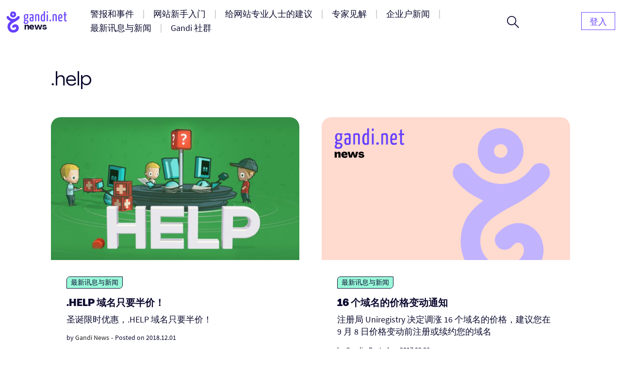

--- FILE ---
content_type: text/html; charset=UTF-8
request_url: https://news.gandi.net/zh-hans/tag/dot-help/
body_size: 12269
content:
<!doctype html>
<html lang="zh-CN">
<head>
	<meta charset="UTF-8">
	<meta name="viewport" content="width=device-width, initial-scale=1">
	<link rel="profile" href="https://gmpg.org/xfn/11">

	<title>.help &#8211; Gandi 新闻</title>
<meta name='robots' content='max-image-preview:large' />
<link rel="alternate" href="https://news.gandi.net/en/tag/dot-help/" hreflang="en" />
<link rel="alternate" href="https://news.gandi.net/es/tag/dot-help/" hreflang="es" />
<link rel="alternate" href="https://news.gandi.net/fr/tag/dot-help/" hreflang="fr" />
<link rel="alternate" href="https://news.gandi.net/ja/tag/dot-help/" hreflang="ja" />
<link rel="alternate" href="https://news.gandi.net/zh-hant/tag/dot-help/" hreflang="zh-TW" />
<link rel="alternate" href="https://news.gandi.net/zh-hans/tag/dot-help/" hreflang="zh-CN" />
<link rel="alternate" type="application/rss+xml" title="Gandi 新闻 &raquo; Feed" href="https://news.gandi.net/zh-hans/feed/" />
<link rel="alternate" type="application/rss+xml" title="Gandi 新闻 &raquo; 评论 Feed" href="https://news.gandi.net/zh-hans/comments/feed/" />
<link rel="alternate" type="application/rss+xml" title="Gandi 新闻 &raquo; .help 标签 Feed" href="https://news.gandi.net/zh-hans/tag/dot-help/feed/" />
<script>
window._wpemojiSettings = {"baseUrl":"https:\/\/s.w.org\/images\/core\/emoji\/15.0.3\/72x72\/","ext":".png","svgUrl":"https:\/\/s.w.org\/images\/core\/emoji\/15.0.3\/svg\/","svgExt":".svg","source":{"concatemoji":"https:\/\/news.gandi.net\/wp-includes\/js\/wp-emoji-release.min.js?ver=6.6"}};
/*! This file is auto-generated */
!function(i,n){var o,s,e;function c(e){try{var t={supportTests:e,timestamp:(new Date).valueOf()};sessionStorage.setItem(o,JSON.stringify(t))}catch(e){}}function p(e,t,n){e.clearRect(0,0,e.canvas.width,e.canvas.height),e.fillText(t,0,0);var t=new Uint32Array(e.getImageData(0,0,e.canvas.width,e.canvas.height).data),r=(e.clearRect(0,0,e.canvas.width,e.canvas.height),e.fillText(n,0,0),new Uint32Array(e.getImageData(0,0,e.canvas.width,e.canvas.height).data));return t.every(function(e,t){return e===r[t]})}function u(e,t,n){switch(t){case"flag":return n(e,"\ud83c\udff3\ufe0f\u200d\u26a7\ufe0f","\ud83c\udff3\ufe0f\u200b\u26a7\ufe0f")?!1:!n(e,"\ud83c\uddfa\ud83c\uddf3","\ud83c\uddfa\u200b\ud83c\uddf3")&&!n(e,"\ud83c\udff4\udb40\udc67\udb40\udc62\udb40\udc65\udb40\udc6e\udb40\udc67\udb40\udc7f","\ud83c\udff4\u200b\udb40\udc67\u200b\udb40\udc62\u200b\udb40\udc65\u200b\udb40\udc6e\u200b\udb40\udc67\u200b\udb40\udc7f");case"emoji":return!n(e,"\ud83d\udc26\u200d\u2b1b","\ud83d\udc26\u200b\u2b1b")}return!1}function f(e,t,n){var r="undefined"!=typeof WorkerGlobalScope&&self instanceof WorkerGlobalScope?new OffscreenCanvas(300,150):i.createElement("canvas"),a=r.getContext("2d",{willReadFrequently:!0}),o=(a.textBaseline="top",a.font="600 32px Arial",{});return e.forEach(function(e){o[e]=t(a,e,n)}),o}function t(e){var t=i.createElement("script");t.src=e,t.defer=!0,i.head.appendChild(t)}"undefined"!=typeof Promise&&(o="wpEmojiSettingsSupports",s=["flag","emoji"],n.supports={everything:!0,everythingExceptFlag:!0},e=new Promise(function(e){i.addEventListener("DOMContentLoaded",e,{once:!0})}),new Promise(function(t){var n=function(){try{var e=JSON.parse(sessionStorage.getItem(o));if("object"==typeof e&&"number"==typeof e.timestamp&&(new Date).valueOf()<e.timestamp+604800&&"object"==typeof e.supportTests)return e.supportTests}catch(e){}return null}();if(!n){if("undefined"!=typeof Worker&&"undefined"!=typeof OffscreenCanvas&&"undefined"!=typeof URL&&URL.createObjectURL&&"undefined"!=typeof Blob)try{var e="postMessage("+f.toString()+"("+[JSON.stringify(s),u.toString(),p.toString()].join(",")+"));",r=new Blob([e],{type:"text/javascript"}),a=new Worker(URL.createObjectURL(r),{name:"wpTestEmojiSupports"});return void(a.onmessage=function(e){c(n=e.data),a.terminate(),t(n)})}catch(e){}c(n=f(s,u,p))}t(n)}).then(function(e){for(var t in e)n.supports[t]=e[t],n.supports.everything=n.supports.everything&&n.supports[t],"flag"!==t&&(n.supports.everythingExceptFlag=n.supports.everythingExceptFlag&&n.supports[t]);n.supports.everythingExceptFlag=n.supports.everythingExceptFlag&&!n.supports.flag,n.DOMReady=!1,n.readyCallback=function(){n.DOMReady=!0}}).then(function(){return e}).then(function(){var e;n.supports.everything||(n.readyCallback(),(e=n.source||{}).concatemoji?t(e.concatemoji):e.wpemoji&&e.twemoji&&(t(e.twemoji),t(e.wpemoji)))}))}((window,document),window._wpemojiSettings);
</script>
<style id='wp-emoji-styles-inline-css'>

	img.wp-smiley, img.emoji {
		display: inline !important;
		border: none !important;
		box-shadow: none !important;
		height: 1em !important;
		width: 1em !important;
		margin: 0 0.07em !important;
		vertical-align: -0.1em !important;
		background: none !important;
		padding: 0 !important;
	}
</style>
<link rel='stylesheet' id='wp-block-library-css' href='https://news.gandi.net/wp-includes/css/dist/block-library/style.min.css?ver=6.6' media='all' />
<style id='classic-theme-styles-inline-css'>
/*! This file is auto-generated */
.wp-block-button__link{color:#fff;background-color:#32373c;border-radius:9999px;box-shadow:none;text-decoration:none;padding:calc(.667em + 2px) calc(1.333em + 2px);font-size:1.125em}.wp-block-file__button{background:#32373c;color:#fff;text-decoration:none}
</style>
<style id='global-styles-inline-css'>
:root{--wp--preset--aspect-ratio--square: 1;--wp--preset--aspect-ratio--4-3: 4/3;--wp--preset--aspect-ratio--3-4: 3/4;--wp--preset--aspect-ratio--3-2: 3/2;--wp--preset--aspect-ratio--2-3: 2/3;--wp--preset--aspect-ratio--16-9: 16/9;--wp--preset--aspect-ratio--9-16: 9/16;--wp--preset--color--black: #000000;--wp--preset--color--cyan-bluish-gray: #abb8c3;--wp--preset--color--white: #fff;--wp--preset--color--pale-pink: #f78da7;--wp--preset--color--vivid-red: #cf2e2e;--wp--preset--color--luminous-vivid-orange: #ff6900;--wp--preset--color--luminous-vivid-amber: #fcb900;--wp--preset--color--light-green-cyan: #7bdcb5;--wp--preset--color--vivid-green-cyan: #00d084;--wp--preset--color--pale-cyan-blue: #8ed1fc;--wp--preset--color--vivid-cyan-blue: #0693e3;--wp--preset--color--vivid-purple: #9b51e0;--wp--preset--color--black-500: #212121;--wp--preset--color--blue-500: #0d0b30;--wp--preset--color--purple-500: #6640fe;--wp--preset--color--green-500: #00ef9f;--wp--preset--color--red-500: #fc440f;--wp--preset--color--yellow-500: #fffd77;--wp--preset--gradient--vivid-cyan-blue-to-vivid-purple: linear-gradient(135deg,rgba(6,147,227,1) 0%,rgb(155,81,224) 100%);--wp--preset--gradient--light-green-cyan-to-vivid-green-cyan: linear-gradient(135deg,rgb(122,220,180) 0%,rgb(0,208,130) 100%);--wp--preset--gradient--luminous-vivid-amber-to-luminous-vivid-orange: linear-gradient(135deg,rgba(252,185,0,1) 0%,rgba(255,105,0,1) 100%);--wp--preset--gradient--luminous-vivid-orange-to-vivid-red: linear-gradient(135deg,rgba(255,105,0,1) 0%,rgb(207,46,46) 100%);--wp--preset--gradient--very-light-gray-to-cyan-bluish-gray: linear-gradient(135deg,rgb(238,238,238) 0%,rgb(169,184,195) 100%);--wp--preset--gradient--cool-to-warm-spectrum: linear-gradient(135deg,rgb(74,234,220) 0%,rgb(151,120,209) 20%,rgb(207,42,186) 40%,rgb(238,44,130) 60%,rgb(251,105,98) 80%,rgb(254,248,76) 100%);--wp--preset--gradient--blush-light-purple: linear-gradient(135deg,rgb(255,206,236) 0%,rgb(152,150,240) 100%);--wp--preset--gradient--blush-bordeaux: linear-gradient(135deg,rgb(254,205,165) 0%,rgb(254,45,45) 50%,rgb(107,0,62) 100%);--wp--preset--gradient--luminous-dusk: linear-gradient(135deg,rgb(255,203,112) 0%,rgb(199,81,192) 50%,rgb(65,88,208) 100%);--wp--preset--gradient--pale-ocean: linear-gradient(135deg,rgb(255,245,203) 0%,rgb(182,227,212) 50%,rgb(51,167,181) 100%);--wp--preset--gradient--electric-grass: linear-gradient(135deg,rgb(202,248,128) 0%,rgb(113,206,126) 100%);--wp--preset--gradient--midnight: linear-gradient(135deg,rgb(2,3,129) 0%,rgb(40,116,252) 100%);--wp--preset--font-size--small: 13px;--wp--preset--font-size--medium: 20px;--wp--preset--font-size--large: 36px;--wp--preset--font-size--x-large: 42px;--wp--preset--font-size--s: 14px;--wp--preset--font-size--m: 18px;--wp--preset--font-size--l: 20px;--wp--preset--font-size--xl: 28px;--wp--preset--font-size--xxl: 32px;--wp--preset--font-size--xxxl: 40px;--wp--preset--font-size--xxxxl: 50px;--wp--preset--spacing--20: 0.44rem;--wp--preset--spacing--30: 0.67rem;--wp--preset--spacing--40: 1rem;--wp--preset--spacing--50: 1.5rem;--wp--preset--spacing--60: 2.25rem;--wp--preset--spacing--70: 3.38rem;--wp--preset--spacing--80: 5.06rem;--wp--preset--shadow--natural: 6px 6px 9px rgba(0, 0, 0, 0.2);--wp--preset--shadow--deep: 12px 12px 50px rgba(0, 0, 0, 0.4);--wp--preset--shadow--sharp: 6px 6px 0px rgba(0, 0, 0, 0.2);--wp--preset--shadow--outlined: 6px 6px 0px -3px rgba(255, 255, 255, 1), 6px 6px rgba(0, 0, 0, 1);--wp--preset--shadow--crisp: 6px 6px 0px rgba(0, 0, 0, 1);}:where(.is-layout-flex){gap: 0.5em;}:where(.is-layout-grid){gap: 0.5em;}body .is-layout-flex{display: flex;}.is-layout-flex{flex-wrap: wrap;align-items: center;}.is-layout-flex > :is(*, div){margin: 0;}body .is-layout-grid{display: grid;}.is-layout-grid > :is(*, div){margin: 0;}:where(.wp-block-columns.is-layout-flex){gap: 2em;}:where(.wp-block-columns.is-layout-grid){gap: 2em;}:where(.wp-block-post-template.is-layout-flex){gap: 1.25em;}:where(.wp-block-post-template.is-layout-grid){gap: 1.25em;}.has-black-color{color: var(--wp--preset--color--black) !important;}.has-cyan-bluish-gray-color{color: var(--wp--preset--color--cyan-bluish-gray) !important;}.has-white-color{color: var(--wp--preset--color--white) !important;}.has-pale-pink-color{color: var(--wp--preset--color--pale-pink) !important;}.has-vivid-red-color{color: var(--wp--preset--color--vivid-red) !important;}.has-luminous-vivid-orange-color{color: var(--wp--preset--color--luminous-vivid-orange) !important;}.has-luminous-vivid-amber-color{color: var(--wp--preset--color--luminous-vivid-amber) !important;}.has-light-green-cyan-color{color: var(--wp--preset--color--light-green-cyan) !important;}.has-vivid-green-cyan-color{color: var(--wp--preset--color--vivid-green-cyan) !important;}.has-pale-cyan-blue-color{color: var(--wp--preset--color--pale-cyan-blue) !important;}.has-vivid-cyan-blue-color{color: var(--wp--preset--color--vivid-cyan-blue) !important;}.has-vivid-purple-color{color: var(--wp--preset--color--vivid-purple) !important;}.has-black-background-color{background-color: var(--wp--preset--color--black) !important;}.has-cyan-bluish-gray-background-color{background-color: var(--wp--preset--color--cyan-bluish-gray) !important;}.has-white-background-color{background-color: var(--wp--preset--color--white) !important;}.has-pale-pink-background-color{background-color: var(--wp--preset--color--pale-pink) !important;}.has-vivid-red-background-color{background-color: var(--wp--preset--color--vivid-red) !important;}.has-luminous-vivid-orange-background-color{background-color: var(--wp--preset--color--luminous-vivid-orange) !important;}.has-luminous-vivid-amber-background-color{background-color: var(--wp--preset--color--luminous-vivid-amber) !important;}.has-light-green-cyan-background-color{background-color: var(--wp--preset--color--light-green-cyan) !important;}.has-vivid-green-cyan-background-color{background-color: var(--wp--preset--color--vivid-green-cyan) !important;}.has-pale-cyan-blue-background-color{background-color: var(--wp--preset--color--pale-cyan-blue) !important;}.has-vivid-cyan-blue-background-color{background-color: var(--wp--preset--color--vivid-cyan-blue) !important;}.has-vivid-purple-background-color{background-color: var(--wp--preset--color--vivid-purple) !important;}.has-black-border-color{border-color: var(--wp--preset--color--black) !important;}.has-cyan-bluish-gray-border-color{border-color: var(--wp--preset--color--cyan-bluish-gray) !important;}.has-white-border-color{border-color: var(--wp--preset--color--white) !important;}.has-pale-pink-border-color{border-color: var(--wp--preset--color--pale-pink) !important;}.has-vivid-red-border-color{border-color: var(--wp--preset--color--vivid-red) !important;}.has-luminous-vivid-orange-border-color{border-color: var(--wp--preset--color--luminous-vivid-orange) !important;}.has-luminous-vivid-amber-border-color{border-color: var(--wp--preset--color--luminous-vivid-amber) !important;}.has-light-green-cyan-border-color{border-color: var(--wp--preset--color--light-green-cyan) !important;}.has-vivid-green-cyan-border-color{border-color: var(--wp--preset--color--vivid-green-cyan) !important;}.has-pale-cyan-blue-border-color{border-color: var(--wp--preset--color--pale-cyan-blue) !important;}.has-vivid-cyan-blue-border-color{border-color: var(--wp--preset--color--vivid-cyan-blue) !important;}.has-vivid-purple-border-color{border-color: var(--wp--preset--color--vivid-purple) !important;}.has-vivid-cyan-blue-to-vivid-purple-gradient-background{background: var(--wp--preset--gradient--vivid-cyan-blue-to-vivid-purple) !important;}.has-light-green-cyan-to-vivid-green-cyan-gradient-background{background: var(--wp--preset--gradient--light-green-cyan-to-vivid-green-cyan) !important;}.has-luminous-vivid-amber-to-luminous-vivid-orange-gradient-background{background: var(--wp--preset--gradient--luminous-vivid-amber-to-luminous-vivid-orange) !important;}.has-luminous-vivid-orange-to-vivid-red-gradient-background{background: var(--wp--preset--gradient--luminous-vivid-orange-to-vivid-red) !important;}.has-very-light-gray-to-cyan-bluish-gray-gradient-background{background: var(--wp--preset--gradient--very-light-gray-to-cyan-bluish-gray) !important;}.has-cool-to-warm-spectrum-gradient-background{background: var(--wp--preset--gradient--cool-to-warm-spectrum) !important;}.has-blush-light-purple-gradient-background{background: var(--wp--preset--gradient--blush-light-purple) !important;}.has-blush-bordeaux-gradient-background{background: var(--wp--preset--gradient--blush-bordeaux) !important;}.has-luminous-dusk-gradient-background{background: var(--wp--preset--gradient--luminous-dusk) !important;}.has-pale-ocean-gradient-background{background: var(--wp--preset--gradient--pale-ocean) !important;}.has-electric-grass-gradient-background{background: var(--wp--preset--gradient--electric-grass) !important;}.has-midnight-gradient-background{background: var(--wp--preset--gradient--midnight) !important;}.has-small-font-size{font-size: var(--wp--preset--font-size--small) !important;}.has-medium-font-size{font-size: var(--wp--preset--font-size--medium) !important;}.has-large-font-size{font-size: var(--wp--preset--font-size--large) !important;}.has-x-large-font-size{font-size: var(--wp--preset--font-size--x-large) !important;}
:where(.wp-block-post-template.is-layout-flex){gap: 1.25em;}:where(.wp-block-post-template.is-layout-grid){gap: 1.25em;}
:where(.wp-block-columns.is-layout-flex){gap: 2em;}:where(.wp-block-columns.is-layout-grid){gap: 2em;}
:root :where(.wp-block-pullquote){font-size: 1.5em;line-height: 1.6;}
</style>
<link rel='stylesheet' id='fvp-frontend-css' href='https://news.gandi.net/wp-content/plugins/featured-video-plus/styles/frontend.css?ver=2.3.3' media='all' />
<link rel='stylesheet' id='gandi-news-style-css' href='https://news.gandi.net/wp-content/themes/gandi-news/css/main.min.css?ver=1.0.4' media='all' />

<script>
if (document.location.protocol != "https:") {
    document.location = document.URL.replace(/^http:/i, "https:");
}
</script>
<script src="https://news.gandi.net/wp-includes/js/jquery/jquery.min.js?ver=3.7.1" id="jquery-core-js"></script>
<script src="https://news.gandi.net/wp-includes/js/jquery/jquery-migrate.min.js?ver=3.4.1" id="jquery-migrate-js"></script>
<script src="https://news.gandi.net/wp-content/plugins/featured-video-plus/js/jquery.fitvids.min.js?ver=master-2015-08" id="jquery.fitvids-js"></script>
<script id="fvp-frontend-js-extra">
var fvpdata = {"ajaxurl":"https:\/\/news.gandi.net\/wp-admin\/admin-ajax.php","nonce":"215395fec4","fitvids":"1","dynamic":"","overlay":"","opacity":"0.75","color":"b","width":"640"};
</script>
<script src="https://news.gandi.net/wp-content/plugins/featured-video-plus/js/frontend.min.js?ver=2.3.3" id="fvp-frontend-js"></script>
<link rel="https://api.w.org/" href="https://news.gandi.net/wp-json/" /><link rel="alternate" title="JSON" type="application/json" href="https://news.gandi.net/wp-json/wp/v2/tags/4185" /><link rel="EditURI" type="application/rsd+xml" title="RSD" href="https://news.gandi.net/xmlrpc.php?rsd" />
<meta name="generator" content="WordPress 6.6" />
<link rel="icon" href="https://news.gandi.net/wp-content/uploads/2021/06/cropped-gandi-favicon-192.9d8e7b4c4306-32x32.png" sizes="32x32" />
<link rel="icon" href="https://news.gandi.net/wp-content/uploads/2021/06/cropped-gandi-favicon-192.9d8e7b4c4306-192x192.png" sizes="192x192" />
<link rel="apple-touch-icon" href="https://news.gandi.net/wp-content/uploads/2021/06/cropped-gandi-favicon-192.9d8e7b4c4306-180x180.png" />
<meta name="msapplication-TileImage" content="https://news.gandi.net/wp-content/uploads/2021/06/cropped-gandi-favicon-192.9d8e7b4c4306-270x270.png" />
</head>

<body class="archive tag tag-dot-help tag-4185 wp-custom-logo wp-embed-responsive">

<div id="page" class="site">

	<a class="skip-link" href="#primary">Skip to content</a>

	<header id="masthead" class="site-header">

		<nav id="site-navigation" class="navbar" aria-label="Main navigation">
			<div class="navbar__overlay"></div>
			<div class="navbar__inner wrapper">
				<div class="navbar__left">
					<button class="navbar__menu-button burger toggle menu-toggle" aria-controls="primary-nav" aria-expanded="false" aria-label="Open primary menu">
						<span></span>
						<span></span>
						<span></span>
					</button>
					<a href="https://news.gandi.net/zh-hans" class="navbar__logo-container"><img width="128" height="46" src="https://news.gandi.net/wp-content/uploads/2021/05/gandi-news-logo.svg" class="attachment-medium size-medium" alt="Go to home" decoding="async" /></a>				</div>
				<div class="navbar__center">
					<ul id="primary-nav" class="primary-nav"><li id="menu-item-77761" class="menu-item menu-item-type-taxonomy menu-item-object-category menu-item-77761 primary-nav__item"><a href="https://news.gandi.net/zh-hans/category/alerts-and-incidents/" class="primary-nav__link"><span>警报和事件</span></a></li>
<li id="menu-item-77762" class="menu-item menu-item-type-taxonomy menu-item-object-category menu-item-77762 primary-nav__item"><a href="https://news.gandi.net/zh-hans/category/getting-started/" class="primary-nav__link"><span>网站新手入门</span></a></li>
<li id="menu-item-77763" class="menu-item menu-item-type-taxonomy menu-item-object-category menu-item-77763 primary-nav__item"><a href="https://news.gandi.net/zh-hans/category/tips-for-web-professionals/" class="primary-nav__link"><span>给网站专业人士的建议</span></a></li>
<li id="menu-item-77764" class="menu-item menu-item-type-taxonomy menu-item-object-category menu-item-77764 primary-nav__item"><a href="https://news.gandi.net/zh-hans/category/experts-insights/" class="primary-nav__link"><span>专家见解</span></a></li>
<li id="menu-item-77765" class="menu-item menu-item-type-taxonomy menu-item-object-category menu-item-77765 primary-nav__item"><a href="https://news.gandi.net/zh-hans/category/corporate-news/" class="primary-nav__link"><span>企业户新闻</span></a></li>
<li id="menu-item-77766" class="menu-item menu-item-type-taxonomy menu-item-object-category menu-item-77766 primary-nav__item"><a href="https://news.gandi.net/zh-hans/category/updates-and-releases/" class="primary-nav__link"><span>最新讯息与新闻</span></a></li>
<li id="menu-item-77767" class="menu-item menu-item-type-taxonomy menu-item-object-category menu-item-77767 primary-nav__item"><a href="https://news.gandi.net/zh-hans/category/gandi-community/" class="primary-nav__link"><span>Gandi 社群</span></a></li>
</ul>					<form role="search"  method="get" class="search-form search-form--header" action="https://news.gandi.net/zh-hans/">

	<div class="search-bar search-bar--header">
		<label for="search-form-1" class="screen-reader-text">Search&hellip;</label>
		<input type="search" id="search-form-1" class="search-bar__input" value="" name="s" placeholder="Search in Gandi.net news" />
		<button type="submit" class="search-bar__button" aria-label="Search">
			<svg width="25" height="25" viewBox="0 0 25 25" aria-hidden="true" class="search-bar__icon"><g><g><path d="M1.805 9.542c0-4.318 3.503-7.836 7.802-7.836 3.769 0 7.803 2.985 7.803 7.836 0 4.317-3.503 7.835-7.803 7.835S1.805 13.86 1.805 9.542zM25 23.72l-8.015-8.05c1.38-1.652 2.176-3.784 2.176-6.076 0-2.346-.902-4.744-2.494-6.503C14.862 1.066 12.367 0 9.607 0 4.3 0 0 4.318 0 9.595c0 5.277 4.3 9.595 9.554 9.595a9.442 9.442 0 0 0 6.104-2.239L23.673 25z"/></g></g></svg>
		</button>
		<button class="search-bar__open-search toggle" aria-controls="search-form-1" aria-label="Open search form">
			<svg width="25" height="25" viewBox="0 0 25 25" aria-hidden="true" class="search-bar__open-search-open"><g><g><path d="M1.805 9.542c0-4.318 3.503-7.836 7.802-7.836 3.769 0 7.803 2.985 7.803 7.836 0 4.317-3.503 7.835-7.803 7.835S1.805 13.86 1.805 9.542zM25 23.72l-8.015-8.05c1.38-1.652 2.176-3.784 2.176-6.076 0-2.346-.902-4.744-2.494-6.503C14.862 1.066 12.367 0 9.607 0 4.3 0 0 4.318 0 9.595c0 5.277 4.3 9.595 9.554 9.595a9.442 9.442 0 0 0 6.104-2.239L23.673 25z"/></g></g></svg>
			<svg width="16" height="16" viewBox="0 0 16 16" aria-hidden="true" class="search-bar__open-search-close"><g><g><path d="M15.192 0L8 7.208.808 0 0 .808 7.208 8 0 15.192.808 16 8 8.792 15.192 16l.808-.808L8.792 8 16 .808z"/></g></g></svg>
		</button>
	</div>
</form>
				</div>
				<div class="navbar__right">
					<ul id="secondary-nav" class="secondary-nav"><li id="menu-item-82399" class="menu-item menu-item-type-custom menu-item-object-custom menu-item-home menu-item-82399 primary-nav__item primary-nav__button"><a href="https://news.gandi.net/zh-hans/" class="primary-nav__link"><span>登入</span></a></li>
</ul>				</div>
				
			</div>
			
		</nav><!-- #site-navigation -->

	</header><!-- #masthead -->

	
	<main id="primary" class="site-main">

		
			<header class="page-header wrapper--small">
				<h1 class="page-header__title page-header__title--light">.help</h1>			</header><!-- .page-header -->

			<div class="grid wrapper--small">
				
<article id="post-43816" class="entry post-43816 post type-post status-publish format-standard has-post-thumbnail hentry category-updates-and-releases tag-dot-help tag-promotion-zh-hans tag-domains-zh-hans">

	<div class="entry__inner">
		
		<img width="530" height="265" src="https://news.gandi.net/wp-content/uploads/2018/11/domain_help_358f44.jpg" class="attachment-featured size-featured wp-post-image" alt=".HELP 域名只要半价！" decoding="async" fetchpriority="high" srcset="https://news.gandi.net/wp-content/uploads/2018/11/domain_help_358f44.jpg 1600w, https://news.gandi.net/wp-content/uploads/2018/11/domain_help_358f44-300x150.jpg 300w, https://news.gandi.net/wp-content/uploads/2018/11/domain_help_358f44-768x384.jpg 768w, https://news.gandi.net/wp-content/uploads/2018/11/domain_help_358f44-1024x512.jpg 1024w" sizes="(max-width: 530px) 100vw, 530px" />
		<div class="entry__content">

			<div class="entry__header">
				<span class="terms-list terms-list--category"> <a href="https://news.gandi.net/zh-hans/category/updates-and-releases/" class="terms-list-item terms-list-item--green">最新讯息与新闻</a></span>			</div>
			
			<h2 class="entry__title"><a href="https://news.gandi.net/zh-hans/2018/12/help-domains-50-off-01-dec-to-31-jan-2019/">.HELP 域名只要半价！</a></h2>
			<p>圣诞限时优惠，.HELP 域名只要半价！</p>

					<div class="post-meta">
			<span class="posted-by"> by <span class="author vcard"><a href="https://news.gandi.net/zh-hans/author/gandi/">Gandi News</a></span></span>			<span class="separator" aria-hidden="true">-</span>
			<span class="posted-on">Posted on <time class="entry-date published updated" datetime="2018-12-01T00:01:48+01:00">2018.12.01</time></span>			<div class="post-meta__terms">
															</div>			
					</div>
		
		</div>

	</div>

</article><!-- #post-43816 -->
<article id="post-37521" class="entry post-37521 post type-post status-publish format-standard hentry category-updates-and-releases tag-dot-audio tag-dot-blackfriday tag-dot-christmas tag-dot-click tag-dot-diet tag-dot-flowers tag-dot-guitars tag-dot-help tag-dot-hiphop tag-dot-hosting tag-dot-juegos tag-dot-link tag-dot-pics tag-dot-property tag-dot-sexy tag-dot-tattoo tag-domains-zh-hans">

	<div class="entry__inner">
		
		<img src="https://news.gandi.net/wp-content/themes/gandi-news/images/news_placeholder-featured.svg" class="default-thumbnail">
		<div class="entry__content">

			<div class="entry__header">
				<span class="terms-list terms-list--category"> <a href="https://news.gandi.net/zh-hans/category/updates-and-releases/" class="terms-list-item terms-list-item--green">最新讯息与新闻</a></span>			</div>
			
			<h2 class="entry__title"><a href="https://news.gandi.net/zh-hans/2017/09/16-%e4%b8%aa%e5%9f%9f%e5%90%8d%e7%9a%84%e4%bb%b7%e6%a0%bc%e5%8f%98%e5%8a%a8%e9%80%9a%e7%9f%a5/">16 个域名的价格变动通知</a></h2>
			<p>注册局 Uniregistry 决定调涨 16 个域名的价格，建议您在 9 月 8 日价格变动前注册或续约您的域名</p>

					<div class="post-meta">
			<span class="posted-by"> by <span class="author vcard"><a href="https://news.gandi.net/zh-hans/author/admin/">Gandi</a></span></span>			<span class="separator" aria-hidden="true">-</span>
			<span class="posted-on">Posted on <time class="entry-date published updated" datetime="2017-09-06T08:00:56+02:00">2017.09.06</time></span>			<div class="post-meta__terms">
															</div>			
					</div>
		
		</div>

	</div>

</article><!-- #post-37521 -->			</div>

			
	</main><!-- #main -->

		<section class="pre-footer">
			
<div class="wp-block-cover alignfull has-parallax is-repeated" style="background-image:url(https://news.gandi.net/wp-content/uploads/2021/05/NEWSLETTER-FOND-COLOR.svg)"><div class="wp-block-cover__inner-container is-layout-flow wp-block-cover-is-layout-flow">
<div class="wp-block-group is-style-border-radius"><div class="wp-block-group__inner-container is-layout-flow wp-block-group-is-layout-flow">
<h2 class="has-text-align-center has-mobile-align-left is-style-no-margin has-blue-500-color has-text-color wp-block-heading" data-mobile-align="left">订阅 Gandi 电子报</h2>



<p class="has-text-align-center has-mobile-align-left has-blue-500-color has-text-color" data-mobile-align="left">已有超过 175,000 名用户订阅我们的电子报，立即加入我们以掌握最新讯息及最佳优惠活动</p>



<p></p>



	    <form class="newsletter-form">
	    	<label>
	    		<span class="screen-reader-text">Fill your e-mail address</span>
	    		<input type="email" name="newsletter_email" required="" placeholder="您的电子邮件地址">
	    	</label>
	    	<button type="submit" class="newsletter-form__submit">订阅</button>
    		<div class="newsletter-form__notices">
    			<p class="newsletter-form__notices-message">
    				<span aria-hidden="true" class="icon"></span>
    				<span class="message"></span>
    			</p>	    			
    		</div>
	    </form>

	    
</div></div>
</div></div>
		</section>
			<footer class="footer">

		<div class="footer__inner wrapper">

							<div class="footer__panel">
					<div class="widget widget__footer bg-dark widget_media_image"><a href="https://news.gandi.net/zh-hans"><img width="163" height="48" src="https://news.gandi.net/wp-content/uploads/2021/05/logo-gandi-blanc.svg" class="image wp-image-77732  attachment-163x48 size-163x48" alt="Gandi news" style="max-width: 100%; height: auto;" decoding="async" loading="lazy" /></a></div><div class="widget widget__footer bg-dark widget_social_nav"><ul id="menu-social" class="menu-social"><li id="menu-item-79794" class="menu-item menu-item-type-custom menu-item-object-custom menu-item-79794 nav__item--icon"><a href="https://www.facebook.com/gandiasia"><span><span class="screen-reader-text">Facebook</span><svg class="icon icon-facebook" xmlns="http://www.w3.org/2000/svg" viewBox="0 0 24 24" aria-hidden="true" role="img" focusable="false"><rect x="0" fill="none" width="24" height="24"/><g><path d="M20.007 3H3.993C3.445 3 3 3.445 3 3.993v16.013c0 .55.445.994.993.994h8.62v-6.97H10.27V11.31h2.346V9.31c0-2.325 1.42-3.59 3.494-3.59.993 0 1.847.073 2.096.106v2.43h-1.438c-1.128 0-1.346.537-1.346 1.324v1.734h2.69l-.35 2.717h-2.34V21h4.587c.548 0 .993-.445.993-.993V3.993c0-.548-.445-.993-.993-.993z"/></g></svg></span></a></li>
<li id="menu-item-79795" class="menu-item menu-item-type-custom menu-item-object-custom menu-item-79795 nav__item--icon"><a href="https://twitter.com/Gandi_Asia"><span><span class="screen-reader-text">Twitter</span><svg class="icon icon-twitter" xmlns="http://www.w3.org/2000/svg" viewBox="0 0 24 24" aria-hidden="true" role="img" focusable="false"><rect x="0" fill="none" width="24" height="24"/><g><path d="M22.23 5.924c-.736.326-1.527.547-2.357.646.847-.508 1.498-1.312 1.804-2.27-.793.47-1.67.812-2.606.996C18.325 4.498 17.258 4 16.078 4c-2.266 0-4.103 1.837-4.103 4.103 0 .322.036.635.106.935-3.41-.17-6.433-1.804-8.457-4.287-.353.607-.556 1.312-.556 2.064 0 1.424.724 2.68 1.825 3.415-.673-.022-1.305-.207-1.86-.514v.052c0 1.988 1.415 3.647 3.293 4.023-.344.095-.707.145-1.08.145-.265 0-.522-.026-.773-.074.522 1.63 2.038 2.817 3.833 2.85-1.404 1.1-3.174 1.757-5.096 1.757-.332 0-.66-.02-.98-.057 1.816 1.164 3.973 1.843 6.29 1.843 7.547 0 11.675-6.252 11.675-11.675 0-.178-.004-.355-.012-.53.802-.578 1.497-1.3 2.047-2.124z"/></g></svg></span></a></li>
<li id="menu-item-79796" class="menu-item menu-item-type-custom menu-item-object-custom menu-item-79796 nav__item--icon"><a href="https://www.instagram.com/gandiasia/"><span><span class="screen-reader-text">Instagram</span><svg class="icon icon-instagram" xmlns="http://www.w3.org/2000/svg" viewBox="0 0 24 24" aria-hidden="true" role="img" focusable="false"><rect x="0" fill="none" width="24" height="24"/><g><path d="M12 4.622c2.403 0 2.688.01 3.637.052.877.04 1.354.187 1.67.31.42.163.72.358 1.036.673.315.315.51.615.673 1.035.123.317.27.794.31 1.67.043.95.052 1.235.052 3.638s-.01 2.688-.052 3.637c-.04.877-.187 1.354-.31 1.67-.163.42-.358.72-.673 1.036-.315.315-.615.51-1.035.673-.317.123-.794.27-1.67.31-.95.043-1.234.052-3.638.052s-2.688-.01-3.637-.052c-.877-.04-1.354-.187-1.67-.31-.42-.163-.72-.358-1.036-.673-.315-.315-.51-.615-.673-1.035-.123-.317-.27-.794-.31-1.67-.043-.95-.052-1.235-.052-3.638s.01-2.688.052-3.637c.04-.877.187-1.354.31-1.67.163-.42.358-.72.673-1.036.315-.315.615-.51 1.035-.673.317-.123.794-.27 1.67-.31.95-.043 1.235-.052 3.638-.052M12 3c-2.444 0-2.75.01-3.71.054s-1.613.196-2.185.418c-.592.23-1.094.538-1.594 1.04-.5.5-.807 1-1.037 1.593-.223.572-.375 1.226-.42 2.184C3.01 9.25 3 9.555 3 12s.01 2.75.054 3.71.196 1.613.418 2.186c.23.592.538 1.094 1.038 1.594s1.002.808 1.594 1.038c.572.222 1.227.375 2.185.418.96.044 1.266.054 3.71.054s2.75-.01 3.71-.054 1.613-.196 2.186-.418c.592-.23 1.094-.538 1.594-1.038s.808-1.002 1.038-1.594c.222-.572.375-1.227.418-2.185.044-.96.054-1.266.054-3.71s-.01-2.75-.054-3.71-.196-1.613-.418-2.186c-.23-.592-.538-1.094-1.038-1.594s-1.002-.808-1.594-1.038c-.572-.222-1.227-.375-2.185-.418C14.75 3.01 14.445 3 12 3zm0 4.378c-2.552 0-4.622 2.07-4.622 4.622s2.07 4.622 4.622 4.622 4.622-2.07 4.622-4.622S14.552 7.378 12 7.378zM12 15c-1.657 0-3-1.343-3-3s1.343-3 3-3 3 1.343 3 3-1.343 3-3 3zm4.804-8.884c-.596 0-1.08.484-1.08 1.08s.484 1.08 1.08 1.08c.596 0 1.08-.484 1.08-1.08s-.483-1.08-1.08-1.08z"/></g></svg></span></a></li>
<li id="menu-item-79797" class="menu-item menu-item-type-custom menu-item-object-custom menu-item-79797 nav__item--icon"><a href="https://youtube.com/user/gandinet"><span><span class="screen-reader-text">YouTube</span><svg class="icon icon-youtube" xmlns="http://www.w3.org/2000/svg" viewBox="0 0 24 24" aria-hidden="true" role="img" focusable="false"><rect x="0" fill="none" width="24" height="24"/><g><path d="M21.8 8s-.195-1.377-.795-1.984c-.76-.797-1.613-.8-2.004-.847-2.798-.203-6.996-.203-6.996-.203h-.01s-4.197 0-6.996.202c-.39.046-1.242.05-2.003.846C2.395 6.623 2.2 8 2.2 8S2 9.62 2 11.24v1.517c0 1.618.2 3.237.2 3.237s.195 1.378.795 1.985c.76.797 1.76.77 2.205.855 1.6.153 6.8.2 6.8.2s4.203-.005 7-.208c.392-.047 1.244-.05 2.005-.847.6-.607.795-1.985.795-1.985s.2-1.618.2-3.237v-1.517C22 9.62 21.8 8 21.8 8zM9.935 14.595v-5.62l5.403 2.82-5.403 2.8z"/></g></svg></span></a></li>
<li id="menu-item-79798" class="menu-item menu-item-type-custom menu-item-object-custom menu-item-79798 nav__item--icon"><a href="https://www.linkedin.com/company/gandi/"><span><span class="screen-reader-text">LinkedIn</span><svg class="icon icon-linkedin" xmlns="http://www.w3.org/2000/svg" viewBox="0 0 24 24" aria-hidden="true" role="img" focusable="false"><rect x="0" fill="none" width="24" height="24"/><g><path d="M19.7 3H4.3C3.582 3 3 3.582 3 4.3v15.4c0 .718.582 1.3 1.3 1.3h15.4c.718 0 1.3-.582 1.3-1.3V4.3c0-.718-.582-1.3-1.3-1.3zM8.34 18.338H5.666v-8.59H8.34v8.59zM7.003 8.574c-.857 0-1.55-.694-1.55-1.548 0-.855.692-1.548 1.55-1.548.854 0 1.547.694 1.547 1.548 0 .855-.692 1.548-1.546 1.548zm11.335 9.764h-2.67V14.16c0-.995-.017-2.277-1.387-2.277-1.39 0-1.6 1.086-1.6 2.206v4.248h-2.668v-8.59h2.56v1.174h.036c.357-.675 1.228-1.387 2.527-1.387 2.703 0 3.203 1.78 3.203 4.092v4.71z"/></g></svg></span></a></li>
<li id="menu-item-79799" class="menu-item menu-item-type-custom menu-item-object-custom menu-item-79799 nav__item--icon"><a href="https://github.com/Gandi"><span><span class="screen-reader-text">GitHub</span><svg class="icon icon-github" xmlns="http://www.w3.org/2000/svg" viewBox="0 0 24 24" aria-hidden="true" role="img" focusable="false"><rect x="0" fill="none" width="24" height="24"/><g><path d="M12 2C6.477 2 2 6.477 2 12c0 4.42 2.865 8.166 6.84 9.49.5.09.68-.22.68-.485 0-.236-.008-.866-.013-1.7-2.782.603-3.37-1.34-3.37-1.34-.454-1.156-1.11-1.464-1.11-1.464-.908-.62.07-.607.07-.607 1.004.07 1.532 1.03 1.532 1.03.89 1.53 2.34 1.09 2.91.833.09-.647.348-1.086.634-1.337-2.22-.252-4.555-1.112-4.555-4.944 0-1.09.39-1.984 1.03-2.682-.104-.254-.448-1.27.096-2.646 0 0 .84-.27 2.75 1.025.8-.223 1.654-.333 2.504-.337.85.004 1.705.114 2.504.336 1.91-1.294 2.748-1.025 2.748-1.025.546 1.376.202 2.394.1 2.646.64.7 1.026 1.59 1.026 2.682 0 3.84-2.337 4.687-4.565 4.935.36.307.68.917.68 1.852 0 1.335-.013 2.415-.013 2.74 0 .27.18.58.688.482C19.138 20.16 22 16.416 22 12c0-5.523-4.477-10-10-10z"/></g></svg></span></a></li>
</ul></div><div class="widget widget__footer bg-dark widget_text">			<div class="textwidget"><p><a class="footer__panel-link footer__panel-link--trustpilot" href="https://www.trustpilot.com/review/gandi.net">您给予我们 4 星</a></p>
</div>
		</div><div class="widget widget__footer bg-dark widget_pll_popup">        <button class="toggle footer__language-picker-open" aria-controls="language-picker" aria-expanded="false">选择您的语言</button>
        <div id="language-picker" class="footer__language-picker footer__language-picker--inline">
        	<h3 class="footer__language-picker-title">Choose your language</h3>
        	<button class="toggle footer__language-picker-close" aria-controls="language-picker">
        		<svg xmlns="http://www.w3.org/2000/svg" viewBox="0 0 50 50" width="25px"><path fill="#11aaaa" d="M48.2 4.1l-2.3-2.3L25 22.7 4.1 1.8 1.8 4.1 22.7 25 1.8 45.9l2.3 2.3L25 27.3l20.9 20.9 2.3-2.3L27.3 25z"/></svg>
        	</button>
        	<ul class="footer__language-picker-languages">
        			<li class="lang-item lang-item-12822 lang-item-de no-translation lang-item-first"><a  lang="de-DE" hreflang="de-DE" href="https://news.gandi.net/de/">Deutsch</a></li>
	<li class="lang-item lang-item-5 lang-item-en"><a  lang="en-US" hreflang="en-US" href="https://news.gandi.net/en/tag/dot-help/">English</a></li>
	<li class="lang-item lang-item-9 lang-item-es"><a  lang="es-ES" hreflang="es-ES" href="https://news.gandi.net/es/tag/dot-help/">Español</a></li>
	<li class="lang-item lang-item-17 lang-item-fr"><a  lang="fr-FR" hreflang="fr-FR" href="https://news.gandi.net/fr/tag/dot-help/">Français</a></li>
	<li class="lang-item lang-item-11468 lang-item-ja"><a  lang="ja-JA" hreflang="ja-JA" href="https://news.gandi.net/ja/tag/dot-help/">日本語</a></li>
	<li class="lang-item lang-item-31 lang-item-zh-hant"><a  lang="zh-TW" hreflang="zh-TW" href="https://news.gandi.net/zh-hant/tag/dot-help/">正體中文</a></li>
	<li class="lang-item lang-item-13 lang-item-zh-hans current-lang"><a  lang="zh-CN" hreflang="zh-CN" href="https://news.gandi.net/zh-hans/tag/dot-help/">简体中文</a></li>
        	</ul>
        </div>
        </div>				</div>
			
							<div class="footer__nav-container">
					<nav class="footer__nav" aria-label="Footer Navigation">
				    	<div class="widget widget__footer--right bg-dark widget_nav_menu"><div class="widget__title">产品</div><div class="menu-v2-0-products-zh-hans-%e4%ba%a7%e5%93%81-container"><ul id="menu-v2-0-products-zh-hans-%e4%ba%a7%e5%93%81" class="menu"><li id="menu-item-77433" class="menu-item menu-item-type-custom menu-item-object-custom menu-item-77433"><a href="https://www.gandi.net/zh-Hans/domain">网域名称</a></li>
<li id="menu-item-77434" class="menu-item menu-item-type-custom menu-item-object-custom menu-item-77434"><a href="https://www.gandi.net/zh-Hans/domain/tld">网域名称价格表</a></li>
<li id="menu-item-77435" class="menu-item menu-item-type-custom menu-item-object-custom menu-item-77435"><a href="https://www.gandi.net/zh-Hans/simple-hosting">网页代管</a></li>
<li id="menu-item-77436" class="menu-item menu-item-type-custom menu-item-object-custom menu-item-77436"><a href="https://www.gandi.net/zh-Hans/simple-hosting/wordpress">WordPress 代管服务</a></li>
<li id="menu-item-77437" class="menu-item menu-item-type-custom menu-item-object-custom menu-item-77437"><a href="https://www.gandi.net/zh-Hans/simple-hosting/nextcloud">Nextcloud 代管服务</a></li>
<li id="menu-item-77438" class="menu-item menu-item-type-custom menu-item-object-custom menu-item-77438"><a href="https://www.gandi.net/zh-Hans/simple-hosting/prestashop">Prestashop 代管服务</a></li>
<li id="menu-item-77439" class="menu-item menu-item-type-custom menu-item-object-custom menu-item-77439"><a href="https://www.gandi.net/zh-Hans/cloud/vps">Gandi 云平台 (OpenStack)</a></li>
<li id="menu-item-77440" class="menu-item menu-item-type-custom menu-item-object-custom menu-item-77440"><a href="https://www.gandi.net/zh-Hans/cloud/iaas">Gandi 云主机 (VPS)</a></li>
<li id="menu-item-77441" class="menu-item menu-item-type-custom menu-item-object-custom menu-item-77441"><a href="https://www.gandi.net/zh-Hans/domain/email">电子信箱</a></li>
<li id="menu-item-77442" class="menu-item menu-item-type-custom menu-item-object-custom menu-item-77442"><a href="https://www.gandi.net/zh-Hans/security">SSL 凭证</a></li>
</ul></div></div><div class="widget widget__footer--right bg-dark widget_nav_menu"><div class="widget__title">服务</div><div class="menu-v2-0-services-zh-hans-%e6%9c%8d%e5%8a%a1-container"><ul id="menu-v2-0-services-zh-hans-%e6%9c%8d%e5%8a%a1" class="menu"><li id="menu-item-77443" class="menu-item menu-item-type-custom menu-item-object-custom menu-item-77443"><a href="https://www.gandi.net/zh-Hans/corporate">Gandi Corporate Services</a></li>
<li id="menu-item-77444" class="menu-item menu-item-type-custom menu-item-object-custom menu-item-77444"><a href="https://www.gandi.net/zh-Hans/reseller">经销商</a></li>
<li id="menu-item-77445" class="menu-item menu-item-type-custom menu-item-object-custom menu-item-77445"><a href="https://www.gandi.net/zh-Hans/small-medium-businesses">中小型企业</a></li>
<li id="menu-item-77446" class="menu-item menu-item-type-custom menu-item-object-custom menu-item-77446"><a href="https://webmail.gandi.net/">网路邮局</a></li>
<li id="menu-item-77447" class="menu-item menu-item-type-custom menu-item-object-custom menu-item-77447"><a href="https://whois.gandi.net/">WHOIS</a></li>
<li id="menu-item-77448" class="menu-item menu-item-type-custom menu-item-object-custom menu-item-77448"><a href="https://www.gandi.net/zh-Hans/refer-a-friend">推荐好友</a></li>
</ul></div></div><div class="widget widget__footer--right bg-dark widget_nav_menu"><div class="widget__title">客服 &#038; 线上文件</div><div class="menu-v2-0-help-documentation-zh-hans-%e5%ae%a2%e6%9c%8d-%e7%ba%bf%e4%b8%8a%e6%96%87%e4%bb%b6-container"><ul id="menu-v2-0-help-documentation-zh-hans-%e5%ae%a2%e6%9c%8d-%e7%ba%bf%e4%b8%8a%e6%96%87%e4%bb%b6" class="menu"><li id="menu-item-77449" class="menu-item menu-item-type-custom menu-item-object-custom menu-item-77449"><a href="https://help.gandi.net/">联络客服</a></li>
<li id="menu-item-77450" class="menu-item menu-item-type-custom menu-item-object-custom menu-item-77450"><a href="https://status.gandi.net/">服务状态</a></li>
<li id="menu-item-77451" class="menu-item menu-item-type-custom menu-item-object-custom menu-item-77451"><a href="https://docs.gandi.net/">线上文件</a></li>
<li id="menu-item-77452" class="menu-item menu-item-type-custom menu-item-object-custom menu-item-77452"><a href="https://api.gandi.net/docs/">API 文件</a></li>
</ul></div></div><div class="widget widget__footer--right bg-dark widget_nav_menu"><div class="widget__title">商店</div><div class="menu-v2-0-shop-zh-hans-%e5%95%86%e5%ba%97-container"><ul id="menu-v2-0-shop-zh-hans-%e5%95%86%e5%ba%97" class="menu"><li id="menu-item-77453" class="menu-item menu-item-type-custom menu-item-object-custom menu-item-77453"><a href="https://shop.gandi.net/en/domain/suggest">注册网域名称</a></li>
<li id="menu-item-77454" class="menu-item menu-item-type-custom menu-item-object-custom menu-item-77454"><a href="https://shop.gandi.net/en/domain/transfer">移转网域名称</a></li>
<li id="menu-item-77455" class="menu-item menu-item-type-custom menu-item-object-custom menu-item-77455"><a href="https://shop.gandi.net/en/domain/renew">续约网域名称</a></li>
<li id="menu-item-77456" class="menu-item menu-item-type-custom menu-item-object-custom menu-item-77456"><a href="https://shop.gandi.net/en/simplehosting/create">网页代管</a></li>
<li id="menu-item-77457" class="menu-item menu-item-type-custom menu-item-object-custom menu-item-77457"><a href="https://shop.gandi.net/en/cloud/create">云主机</a></li>
<li id="menu-item-77458" class="menu-item menu-item-type-custom menu-item-object-custom menu-item-77458"><a href="https://shop.gandi.net/en/certificate/create">SSL/TLS 凭证</a></li>
</ul></div></div><div class="widget widget__footer--right bg-dark widget_nav_menu"><div class="widget__title">法律协助</div><div class="menu-v2-0-legal-zh-hans-%e6%b3%95%e5%be%8b%e5%8d%8f%e5%8a%a9-container"><ul id="menu-v2-0-legal-zh-hans-%e6%b3%95%e5%be%8b%e5%8d%8f%e5%8a%a9" class="menu"><li id="menu-item-77459" class="menu-item menu-item-type-custom menu-item-object-custom menu-item-77459"><a href="https://help.gandi.net/abuse">检举滥用</a></li>
<li id="menu-item-77460" class="menu-item menu-item-type-custom menu-item-object-custom menu-item-77460"><a href="https://www.gandi.net/zh-Hans/contracts/terms-of-service">合约</a></li>
<li id="menu-item-77461" class="menu-item menu-item-type-custom menu-item-object-custom menu-item-77461"><a href="https://www.icann.org/en/resources/registrars/registrant-rights/benefits/">ICANN 域名注册人权力与义务</a></li>
<li id="menu-item-77462" class="menu-item menu-item-type-custom menu-item-object-custom menu-item-77462"><a href="https://www.icann.org/en/resources/registrars/registrant-rights/educational">ICANN 域名基本教学文件</a></li>
<li id="menu-item-77463" class="menu-item menu-item-type-custom menu-item-object-custom menu-item-77463"><a href="https://docs.gandi.net/en/billing/means_of_payment/">付款资讯</a></li>
<li id="menu-item-77464" class="menu-item menu-item-type-custom menu-item-object-custom menu-item-77464"><a href="https://docs.gandi.net/en/gandimail/anti-spam_policy.html">反垃圾邮件政策</a></li>
<li id="menu-item-77465" class="menu-item menu-item-type-custom menu-item-object-custom menu-item-77465"><a href="https://contract.gandi.net/v5/contracts/48653/Privacy_Policy_Asia_1.1_en.pdf">隐私条款</a></li>
<li id="menu-item-77466" class="menu-item menu-item-type-custom menu-item-object-custom menu-item-77466"><a href="https://help.gandi.net/contact/my-rights">行使您的 GDPR 权力</a></li>
</ul></div></div><div class="widget widget__footer--right bg-dark widget_nav_menu"><div class="widget__title">关于我们</div><div class="menu-v2-0-about-us-zh-hans-%e5%85%b3%e4%ba%8e%e6%88%91%e4%bb%ac-container"><ul id="menu-v2-0-about-us-zh-hans-%e5%85%b3%e4%ba%8e%e6%88%91%e4%bb%ac" class="menu"><li id="menu-item-77467" class="menu-item menu-item-type-custom menu-item-object-custom menu-item-77467"><a href="https://www.gandi.net/zh-Hans/about-us">关于 Gandi</a></li>
<li id="menu-item-77468" class="menu-item menu-item-type-custom menu-item-object-custom menu-item-77468"><a href="https://www.gandi.net/zh-Hans/gandi-supports">Gandi 支持的开源计画</a></li>
<li id="menu-item-77469" class="menu-item menu-item-type-custom menu-item-object-custom menu-item-77469"><a href="https://www.gandi.net/zh-Hans/no-bullshit">No Bullshit</a></li>
<li id="menu-item-77470" class="menu-item menu-item-type-custom menu-item-object-custom menu-item-77470"><a href="https://news.gandi.net/">新闻与优惠</a></li>
<li id="menu-item-77471" class="menu-item menu-item-type-custom menu-item-object-custom menu-item-77471"><a href="https://www.welcometothejungle.com/companies/gandi">Gandi 职缺</a></li>
</ul></div></div>				    </nav>
				</div>
			
	  </div>

	 </footer>

</div><!-- #page -->

<script id="gandi-news-api-price-js-extra">
var gn_ap = {"api_url":"https:\/\/news.gandi.net\/wp-content\/plugins\/gandi-news-api-price\/inc\/api-call.php","post_date":"2018-12-01T00:01:48+01:00"};
</script>
<script src="https://news.gandi.net/wp-content/plugins/gandi-news-api-price/assets/js/gandi-news-api-price.js?ver=6.6" id="gandi-news-api-price-js"></script>
<script id="gandi-news-atinternet-js-extra">
var gn_ati = {"id":"616708","blocked_message":"Apparently you are blocking our AT Internet analytics tracker with an ad blocker or similar software. We understand that privacy is important to you (and it's important to us too!). We also support DNT (Do Not Track) and will never run our analytics script if your user agent requests DNT. In fact we invite you to enable it on your browser. You can find more information about DNT at this address: https:\/\/allaboutdnt.com\/. In any case, if you agree that we analyze the use of our websites, please note that we save all statistical data anonymously and privately on the French infrastructure of our partner, regulated by French data protection laws.","chapter_one":"News","name":"\u6700\u65b0\u8baf\u606f\u4e0e\u65b0\u95fb","chapter_two":"Category","lang":"zh-hans"};
</script>
<script src="https://news.gandi.net/wp-content/plugins/gandi-news-atinternet/assets/js/gandi-news-atinternet.js?ver=6.6" id="gandi-news-atinternet-js"></script>
<script id="gandi-news-generate-links-js-extra">
var gn_links = {"countries_clean":{"en":{"AE":"\/en-US","AG":"\/en-US","AI":"\/en-US","AS":"\/en-US","BB":"\/en-US","BM":"\/en-US","BS":"\/en-US","BZ":"\/en-US","CC":"\/en-US","DG":"\/en-US","DM":"\/en-US","FM":"\/en-US","GU":"\/en-US","IO":"\/en-US","JM":"\/en-US","KN":"\/en-US","KY":"\/en-US","LC":"\/en-US","MH":"\/en-US","MP":"\/en-US","NU":"\/en-US","PR":"\/en-US","PW":"\/en-US","TC":"\/en-US","UM":"\/en-US","US":"\/en-US","VC":"\/en-US","VG":"\/en-US","VI":"\/en-US","ZW":"\/en-US","GB":"\/en-GB","GG":"\/en-GB","IM":"\/en-GB","JE":"\/en-GB","CA":"\/en-CA","HK":"\/en-HK","AU":"\/en-AU","CX":"\/en-AU","KI":"\/en-AU","NF":"\/en-AU","NR":"\/en-AU","TV":"\/en-AU","IN":"\/en-IN","NZ":"\/en-NZ","CK":"\/en-NZ","PN":"\/en-NZ","TK":"\/en-NZ","SG":"\/en-SG","FR":"\/en"},"fr":{"CA":"\/fr-CA","CH":"\/fr-CH","BE":"\/fr-BE","FR":"\/fr"},"zh-hans":{"SG":"\/zh-Hans-SG","CN":"\/zh-Hans"},"zh-hant":{"HK":"\/zh-Hant","MO":"\/zh-Hant"},"ja":{"JP":"\/ja"}},"blog_lang":"zh-hans","country_code":"US"};
</script>
<script src="https://news.gandi.net/wp-content/plugins/gandi-news-generate-links/assets/js/gandi-news-generate-links.js?ver=6.6" id="gandi-news-generate-links-js"></script>
<script src="https://news.gandi.net/wp-content/plugins/gandi-news-i18n-dates/assets/js/gandi-news-i18n-dates.js?ver=6.6" id="gandi-news-i18n-dates-js"></script>
<script id="gandi-news-newsletter-js-extra">
var gn_newsletter_api = {"api":{"url":"https:\/\/newsletter.gandi.net\/v1\/subscriptions","list":["newsletter-general-request"]},"strings":{"success":"Subscription validated !","failed":"Subscription not validated"},"locale":"zh-hans"};
</script>
<script src="https://news.gandi.net/wp-content/plugins/gandi-news-newsletter/assets/js/gandi-news-newsletter.js?ver=6.6" id="gandi-news-newsletter-js"></script>
<script src="https://news.gandi.net/wp-content/themes/gandi-news/js/build/main.min.js?ver=1.0.4" id="gandi-news-main-js"></script>

</body>
</html>